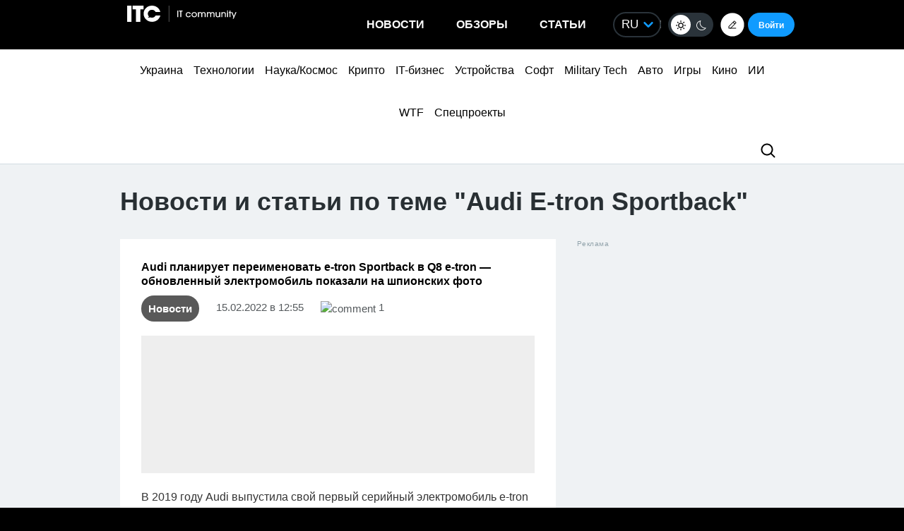

--- FILE ---
content_type: application/javascript; charset=UTF-8
request_url: https://itcua.disqus.com/count-data.js?1=321171%20https%3A%2F%2Fitc.ua%2F%3Fp%3D321171&1=333037%20https%3A%2F%2Fitc.ua%2F%3Fp%3D333037&1=4164212%20https%3A%2F%2Fitc.ua%2F%3Fp%3D4164212&1=4164345%20https%3A%2F%2Fitc.ua%2F%3Fp%3D4164345&1=4164387%20https%3A%2F%2Fitc.ua%2F%3Fp%3D4164387&1=4164506%20https%3A%2F%2Fitc.ua%2F%3Fp%3D4164506&1=4164709%20https%3A%2F%2Fitc.ua%2F%3Fp%3D4164709&1=555111%20https%3A%2F%2Fitc.ua%2F%3Fp%3D555111&1=571981%20https%3A%2F%2Fitc.ua%2F%3Fp%3D571981&1=802476%20https%3A%2F%2Fitc.ua%2F%3Fp%3D802476
body_size: 777
content:
var DISQUSWIDGETS;

if (typeof DISQUSWIDGETS != 'undefined') {
    DISQUSWIDGETS.displayCount({"text":{"and":"\u0442\u0430","comments":{"zero":"0","multiple":"{num}","one":"1"}},"counts":[{"id":"4164506 https:\/\/itc.ua\/?p=4164506","comments":5},{"id":"571981 https:\/\/itc.ua\/?p=571981","comments":52},{"id":"4164387 https:\/\/itc.ua\/?p=4164387","comments":1},{"id":"555111 https:\/\/itc.ua\/?p=555111","comments":81},{"id":"4164709 https:\/\/itc.ua\/?p=4164709","comments":1},{"id":"4164345 https:\/\/itc.ua\/?p=4164345","comments":1},{"id":"802476 https:\/\/itc.ua\/?p=802476","comments":1},{"id":"333037 https:\/\/itc.ua\/?p=333037","comments":92},{"id":"321171 https:\/\/itc.ua\/?p=321171","comments":28},{"id":"4164212 https:\/\/itc.ua\/?p=4164212","comments":4}]});
}